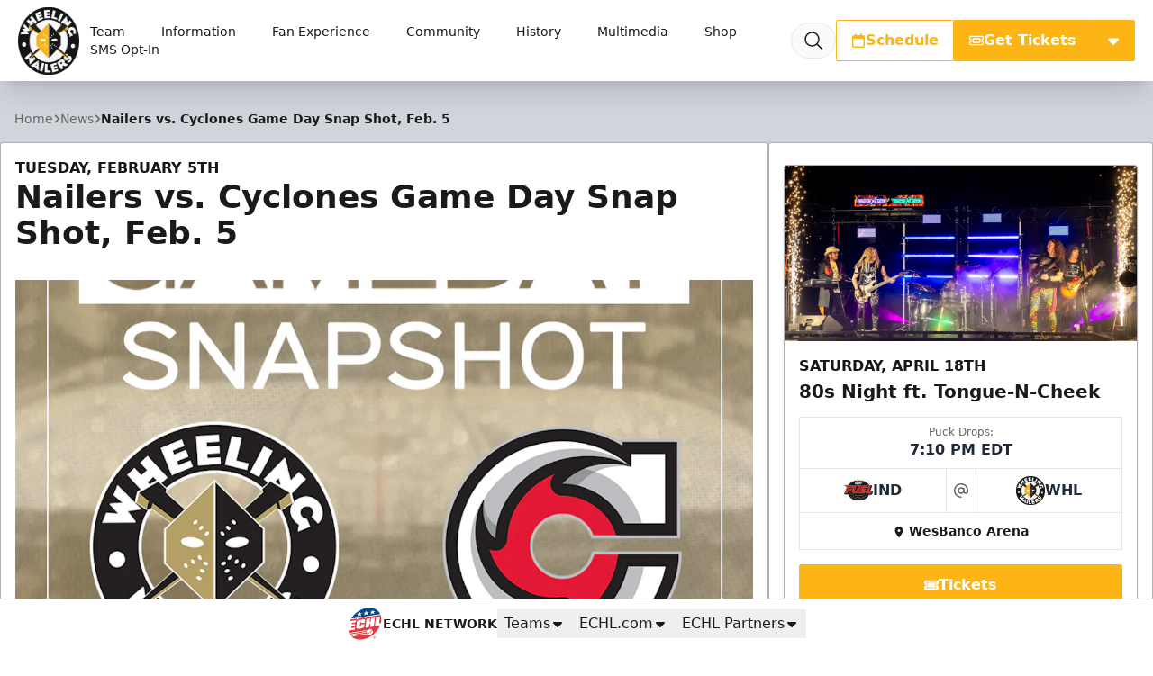

--- FILE ---
content_type: text/html; charset=utf-8
request_url: https://www.google.com/recaptcha/api2/aframe
body_size: 266
content:
<!DOCTYPE HTML><html><head><meta http-equiv="content-type" content="text/html; charset=UTF-8"></head><body><script nonce="6bBWmr4dcpD0iAKhV2AJeQ">/** Anti-fraud and anti-abuse applications only. See google.com/recaptcha */ try{var clients={'sodar':'https://pagead2.googlesyndication.com/pagead/sodar?'};window.addEventListener("message",function(a){try{if(a.source===window.parent){var b=JSON.parse(a.data);var c=clients[b['id']];if(c){var d=document.createElement('img');d.src=c+b['params']+'&rc='+(localStorage.getItem("rc::a")?sessionStorage.getItem("rc::b"):"");window.document.body.appendChild(d);sessionStorage.setItem("rc::e",parseInt(sessionStorage.getItem("rc::e")||0)+1);localStorage.setItem("rc::h",'1768628655805');}}}catch(b){}});window.parent.postMessage("_grecaptcha_ready", "*");}catch(b){}</script></body></html>

--- FILE ---
content_type: application/javascript; charset=utf-8
request_url: https://fundingchoicesmessages.google.com/f/AGSKWxUpgO3NSQKwUSFlC2gTWmqC69Y6BCHqWR6W5boyfC9k2fEg1ezRbxQLLg9n4aX5-PcAz7fvAX_ukSq24jcoRUyctAb1uB7fJc5hgXbeLwJw_N-L4ScGt79_hnDLTY90Ebg0rQs3H8A-PtsmvLiOfPmOOpOcAZLOqM_d3VgESdBuQMaDYdUWG6FJ31my/_/pagepeel-_100_ad./adtadd1./480x60.?adspot_
body_size: -1288
content:
window['8e3fc5b0-5ce9-4933-aa7e-e2bbf1974631'] = true;

--- FILE ---
content_type: application/javascript; charset=utf-8
request_url: https://fundingchoicesmessages.google.com/f/AGSKWxVQ-5BNfQNA1jBXuUGQI0QL2aRlgMTnlpPNZ-VKZQkF1U1iPH2wOtOiyceeYRRhnp6Wzh1xN_hLfn4e3Kaixy5Xrf3UmUDW1OrjB_svnk6w7kq8u2gRLyQ-V1r2PB0-szZa1hQJWQ==?fccs=W251bGwsbnVsbCxudWxsLG51bGwsbnVsbCxudWxsLFsxNzY4NjI4NjU2LDg5NjAwMDAwMF0sbnVsbCxudWxsLG51bGwsW251bGwsWzcsNiwxMCw5XSxudWxsLDIsbnVsbCwiZW4iLG51bGwsbnVsbCxudWxsLG51bGwsbnVsbCwxXSwiaHR0cHM6Ly93aGVlbGluZ25haWxlcnMuY29tL25ld3MvMjAxOS8wMi9uYWlsZXJzLXZzLWN5Y2xvbmVzLWdhbWUtZGF5LXNuYXAtc2hvdC1mZWItNSIsbnVsbCxbWzgsIk05bGt6VWFaRHNnIl0sWzksImVuLVVTIl0sWzE5LCIyIl0sWzI0LCIiXSxbMjksImZhbHNlIl1dXQ
body_size: 230
content:
if (typeof __googlefc.fcKernelManager.run === 'function') {"use strict";this.default_ContributorServingResponseClientJs=this.default_ContributorServingResponseClientJs||{};(function(_){var window=this;
try{
var np=function(a){this.A=_.t(a)};_.u(np,_.J);var op=function(a){this.A=_.t(a)};_.u(op,_.J);op.prototype.getWhitelistStatus=function(){return _.F(this,2)};var pp=function(a){this.A=_.t(a)};_.u(pp,_.J);var qp=_.Zc(pp),rp=function(a,b,c){this.B=a;this.j=_.A(b,np,1);this.l=_.A(b,_.Nk,3);this.F=_.A(b,op,4);a=this.B.location.hostname;this.D=_.Dg(this.j,2)&&_.O(this.j,2)!==""?_.O(this.j,2):a;a=new _.Og(_.Ok(this.l));this.C=new _.bh(_.q.document,this.D,a);this.console=null;this.o=new _.jp(this.B,c,a)};
rp.prototype.run=function(){if(_.O(this.j,3)){var a=this.C,b=_.O(this.j,3),c=_.dh(a),d=new _.Ug;b=_.fg(d,1,b);c=_.C(c,1,b);_.hh(a,c)}else _.eh(this.C,"FCNEC");_.lp(this.o,_.A(this.l,_.Ae,1),this.l.getDefaultConsentRevocationText(),this.l.getDefaultConsentRevocationCloseText(),this.l.getDefaultConsentRevocationAttestationText(),this.D);_.mp(this.o,_.F(this.F,1),this.F.getWhitelistStatus());var e;a=(e=this.B.googlefc)==null?void 0:e.__executeManualDeployment;a!==void 0&&typeof a==="function"&&_.Qo(this.o.G,
"manualDeploymentApi")};var sp=function(){};sp.prototype.run=function(a,b,c){var d;return _.v(function(e){d=qp(b);(new rp(a,d,c)).run();return e.return({})})};_.Rk(7,new sp);
}catch(e){_._DumpException(e)}
}).call(this,this.default_ContributorServingResponseClientJs);
// Google Inc.

//# sourceURL=/_/mss/boq-content-ads-contributor/_/js/k=boq-content-ads-contributor.ContributorServingResponseClientJs.en_US.M9lkzUaZDsg.es5.O/d=1/exm=ad_blocking_detection_executable,kernel_loader,loader_js_executable,web_iab_tcf_v2_signal_executable,web_iab_us_states_signal_executable/ed=1/rs=AJlcJMzanTQvnnVdXXtZinnKRQ21NfsPog/m=cookie_refresh_executable
__googlefc.fcKernelManager.run('\x5b\x5b\x5b7,\x22\x5b\x5bnull,\\\x22wheelingnailers.com\\\x22,\\\x22AKsRol_bn9RDqmZ5H32xgeLp4snvriqfjhf5VzLlqzdCM-aXfmAHIG7f3G4KdHR1npE1svvCGlG0Gto1lPJwMBGXZPcr6vG6Yc1jHotE6LsCUs8KAEAwzAw2xxueJgySdh8zfvYxNncxR1uAufg0KZxDwL4pzAcsZA\\\\u003d\\\\u003d\\\x22\x5d,null,\x5b\x5bnull,null,null,\\\x22https:\/\/fundingchoicesmessages.google.com\/f\/AGSKWxXnVS1nyOLmUX6f7n5zqVOJaaQZoLXQ9EX4NZK8PcGNkIe8HGq4V2jTtZCLFy1J3WTyIOERYQGXzjz5ph8Oi1FTKh-6I2_hSq5-UFtF27KGK6at8vSOGFYRA8q3oY82vJN7tVuuZw\\\\u003d\\\\u003d\\\x22\x5d,null,null,\x5bnull,null,null,\\\x22https:\/\/fundingchoicesmessages.google.com\/el\/AGSKWxUepo0psqp8B7mZmiSEQ_kxgI-Ko-cdX0IuOPDIf-msNAcvgxlIacWGW0wp7AWtrgPllYTM4uOg7qXjzDQVTDxJoDoEYEw_V8kPEg4AzmJlWacAm9d5uW1yQzQB4mxDb5WABK-oHw\\\\u003d\\\\u003d\\\x22\x5d,null,\x5bnull,\x5b7,6,10,9\x5d,null,2,null,\\\x22en\\\x22,null,null,null,null,null,1\x5d,null,\\\x22Privacy and cookie settings\\\x22,\\\x22Close\\\x22,null,null,null,\\\x22Managed by Google. Complies with IAB TCF. CMP ID: 300\\\x22\x5d,\x5b3,1\x5d\x5d\x22\x5d\x5d,\x5bnull,null,null,\x22https:\/\/fundingchoicesmessages.google.com\/f\/AGSKWxURCPum4AzoIBW4VQnwc6UAIjySk2jzScMEoHZJz7CxbUDH1Cl0Kvn0pfOKvMP2UzG8JJCV8m4CsH-xAAuwxzxVc4OZZ9RO-6OKQg4d131ogJRgqm2So8Vjm7UWV4zd2z0qF0YC5A\\u003d\\u003d\x22\x5d\x5d');}

--- FILE ---
content_type: image/svg+xml
request_url: https://wheelingnailers.com/images/site-logos/WOR.svg
body_size: 12736
content:
<svg version="1.1" id="Layer_1" xmlns="http://www.w3.org/2000/svg" x="0" y="0" viewBox="0 0 837.3 715.8" style="enable-background:new 0 0 837.3 715.8" xml:space="preserve"><style>.st0{fill:#a8afb4}.st1{fill:#002856}.st2{fill:#fff}</style><path class="st0" d="m837.3 57.3-31-43.5h-83l-5.6 4c-.9-3.8-2.7-6.6-4.2-8.5C708.4 3 700.2 0 688.4 0H213.6l-1.4 13.7H86.4l-30.8 90.7h10.1l-25.9 76.4h-10L0 268.5h73.1L85 403.3a290.3 290.3 0 0 0 46.4 121.9l5.7 8.3C186 602.6 259.2 648.2 312 674.4A601.2 601.2 0 0 0 415.8 715l2.6.7 2.6-.7c1.8-.5 44.7-11.8 99.9-38.7 50-24.3 119.4-66.4 169-129.6l19.4.3 30-30.3-14.5-25.3c13.8-28 22.8-57.6 27-88.1l14-156 14.6-10.1 30.7-93.3-16.2-22.9h20.8l21.6-63.7zM724.8 512.2l1.7 3-21.5 21.7-559.8-9.2a230 230 0 0 1-5.5-8.1l37.7-.6-.1-1.5v-.6l-1.8.1-5-10.4-.2-.1-.1-.2-39.5-1.1c-1.5-2.6-3.1-5.3-4.5-8l44.1-11.4.1-6.5-48.3 10-2-4 50.6-27 .1-7.1-48.1 17.7 69.6-40.1 1.6-4.2c.1-.3.3-.6.6-.7l36.3-19c.3-.2.7-.2.9 0l2 .6c.8-1.2 1.7-2.3 2.8-3.2 5-4 42-26 43.6-26.9l.2-.1h3.1c4.4-.7 12.5-1.9 18.8-2.5l1.7-1a21.1 21.1 0 0 1 14.5-14.1c2.8-.6 5.3-.1 7.2 1.2l1.5-.3 24.3-13.9a37 37 0 0 1 24.3-19.1 22 22 0 0 1 9.5-.2l44.3-25.3c6.5-14.7 25.3-29.3 45.2-34.1 6.2-1.5 12-1.9 16.9-1.2l3.4-1.9a69.2 69.2 0 0 1 27-13.7c2.4-1.4 30.3-13.6 41.9-17 6.6-1.9 10.7-1.6 10.8-1.6l.4.1c4.5 1.9 11.7 11.1 11.9 15.9l.2 1.7.1.6A83.4 83.4 0 0 1 615 379.7l12.8 23.7 1.6 2 13.2 1.3 2.5-1.2h.6c1.4 0 5.8.1 8.4 2.3h.3v.3l.4.4c4.1 5.1 8.9 12.1 14.1 20l-.8 1-.3.4-1.2 1.4-2.8 3.3 3.3-.1h5.5l7.4 11.7-1.2 1.4-1.2 1.5-3.4 4.1 5.8-.1h4.2l7.3 12.1-1.4 1.8-1.1 1.3-2.6 3.3 4.6-.1h4.3l5.4 9.2-.8 1-2.5 3.3-2.1 2.7h9.4l6.9 12h5.6l.8 1.4c4.2 6.5 6.8 11.1 6.8 11.1z"/><path class="st1" d="M809.4 110.8 826 59.9l-24.9-35h-74.5l-25.9 18.6c1.9-2.5 3.5-5.1 4.8-8 4.6-10.2 2.7-15.8.3-18.8-3.1-3.8-8.8-5.6-17.3-5.6H222.8l-3 29.5-11.1-15.8H93.8L69.9 95.2H80L47.2 192H37.1l-22.9 67.3H82L95 403c4.1 30.4 13 58.1 25.2 83.3l-.2.1 2 4h.2l4.1 7.8h-.1l4.5 8h.2a347 347 0 0 0 8.9 14.4h-.1l5.5 8.1h.1c92.3 130.3 273 177.6 273 177.6s172.5-45.1 266.5-168.7l20.2.3 21.5-21.7-1.7-3-6.8-11.8-.8-1.4h-5.6l-1.2-2.2a275.5 275.5 0 0 0 31.1-94.9L756 244.6l15.6-12.8 28-86.3-24.5-35 8.5.3h25.8z"/><path class="st0" d="M193.7 424.5c.1-.3.3-.6.6-.7l36.3-19c.3-.2.7-.2.9 0l2 .6c.8-1.2 1.7-2.3 2.8-3.2 5-4 42-26 43.6-26.9l.2-.1h3.1c4.4-.7 12.5-1.9 18.8-2.5l1.7-1c1-3.1 2.7-6 4.9-8.4l-8.3-4.4-18.3-13-16.8-9.9-16.8-10.5-22.3 15.2-12.9 21-19.1 13.7-37.5 11.4-17.6 2.4s-4.7 3.9-7.4 8.2c2.9 20.5 7.2 37.6 14.4 55.5l46-23.9 1.7-4.5zM633.7 317.6c2.1 24-6 46.2-20.6 61.9l12.8 23.7-5.4.1.3.6-5.1.1-.3-.6-6.3.1 31.7 3 2.5-1.2h.6c1.4 0 5.8.1 8.4 2.3h.3v.3l.4.4c4.1 5.1 8.9 12.1 14.1 20l-.8 1-.3.4-1.2 1.4-2.8 3.3 3.3-.1h5.5l7.4 11.7-1.2 1.4-1.2 1.5-3.4 4.1 5.8-.1h4.2l3.5 5.8a246.5 246.5 0 0 0 18.2-63.4l5.1-65.6 3.6-46.4-22.2-11.9-33.3-26.1-3.2-.8-12.3 13.5-17.1 11.5-7.2 5.3a85.1 85.1 0 0 1 16.2 42.8z"/><path class="st0" d="m153.4 380.9 40.3-11.4 14.9-10.9 13.9-22.3 26.3-17.1 30.9 18.3 19.9 14.6 24.6-24-27.6-15.3-25.5-3.6-17.6-5.2-16.1-15.5-8.4-6.1-5.3-3.1s-7.4 12-13.4 17c-1.8 1.5-20.8 14.9-38.5 30-8.9 7.6-17.9 14.4-27 23.3-2.5 2.4-5.2 5.7-7.8 8-5.5 4.8-9.7 10.3-9.1 8.6l2.8 21.6 6.3-4.4 16.4-2.5zM129.8 356.3s8.5-9.8 31.2-28.8l22.6-18.6c1.3-1.1 7.1-4.2 8.3-5.3l-16.4-7.3-15-17.3-16.4-16.5-10.2 6-13.3 17 6.1 72.7 3.1-1.9z"/><path class="st0" d="m197 299 13-10.1 11.3-16.3 8.1 2.1 7.8 5 20.5 18.9 9.7 2.1 15-9.9 22.1-29.6-8.2-1.6-6.7-2.9-15.9-9.4-16.5-14.9-5.9 3.1-9.4 9.8-33.5 24.7-41.5 9.9 12.4 12.5zM306.3 355.3l7.9 3.7a18 18 0 0 1 4.2-1.6c2.8-.6 5.3-.1 7.2 1.2l1.5-.3 24.3-13.9a37 37 0 0 1 24.3-19.1 22 22 0 0 1 9.5-.2l44.3-25.3c6.5-14.7 25.3-29.3 45.2-34.1l3.9-.8-17.6-17.1-22.4-11-14 7.9-14 14.2-8.8 15.1-25.5 22.7-45.1 32.8-24.9 25.8z"/><path class="st0" d="m288.5 294-12.9 9.9 24.4 3.4 29.5 17.1 40.3-29.6 27.9-23.9 4.9-8.3s-19.7-2.7-26.3-4.9c-4.7-1.5-28.4-20.8-28.4-20.8L315 257.7l-20.1 28-6.4 8.3z"/><path class="st2" d="m224.6 233.9 9.4-28.2h8l1.7-12.4h-27.1l-6.5 12.4h8.2l-9.4 28.2h-44.5l9.4-28.2h7.5l66.5-124.8h39.7l-16.6 124.8h7.7l-9.4 28.2h-44.6zm7.1-68.8h15.7l5.2-39.3-20.9 39.3zM282.7 233.9l9.4-28.2h8.1l32.1-96.5h-8.1l9.4-28.2h44.5l-9.4 28.2h-8.1l-32.1 96.5h8.1l-9.4 28.2h-44.5zM340.9 233.9l9.4-28.2h8.1l32.1-96.5h-8.1l9.4-28.2h44.5l-9.4 28.2h-8.1l-32.1 96.5h21.5l4.1-12.4h28.4l-13.5 40.6h-86.3zM440.8 233.9l9.4-28.2h8.1l32.1-96.5h-8.1l9.4-28.2H581l-13.5 40.6h-28.2l4.1-12.4h-24.7l-11.4 34.1H546l-9.4 28.3h-38.7l-11.4 34.1h24.7l4.1-12.4h28.2L530 233.9h-89.2zM642.9 233.9h-30.3l-3.3-62.3H601l-11.3 34.1h8.1l-9.4 28.2h-44.5l9.4-28.2h8.1l32.1-96.5h-8.1l9.4-28.2h76l12.6 16-18.7 56.2-25.3 18 2 34.5h11l-9.5 28.2zm-32.5-90.7h29.3l11.3-34.1h-29.3l-11.3 34.1zM757.9 223.7l-29.7 21.4h-60.9l-15.5-21.4 11.2-33h35.2l-5.6 16.6h35.6l15.5-45.6h-48.1l-15.4-21.5 26.6-78.4 30-21.5h60.9l15.2 21.4-11.2 33h-35.2l5.6-16.6h-35.6L721 123.7h48.4l15.2 21.5-26.7 78.5zM155.6 245.1h-37.8l-1.7-83.5h-10.4l-15.5 45.6h10.1L87.5 245H31.9l12.8-37.8h10.1L98.6 78h-10l12.8-37.8h94.8l15.2 21.5-25.6 75.3-32.2 24.1 1.1 46.2h13.7l-12.8 37.8zm-37.1-121.4h36.6L170.6 78H134l-15.5 45.7z"/><path class="st0" d="M134 78h36.6l-4.4-4.8h-36.5l-18.1 54.6 6.9-4.1z"/><g><path class="st0" d="m231.7 165.1 20.9-39.3-6.3-.3-24 44.2zM383.8 104.9l-1.4 4.2h8.1l5.9-4.2zM563.3 117.2h-22.6l-1.4 4.3h28.3l13.5-40.6-7 5.1zM325.7 104.9l-1.4 4.2h8l5.9-4.2zM243.6 193.3l5.9-4.3h-37.2l-9.1 21.3 6.8-4.6 6.6-12.4zM282.5 80.9 264 210.3l6.8-4.6 16.6-124.8zM621.7 109.1h29.4l5.9-4.2h-39.5l-13.9 43 6.8-4.7zM422.6 104.9h-8l-34.7 105.4 6.8-4.6 32.1-96.6h8.1l9.4-28.2-7 5.1zM679.1 92.7l-18.7 56.2-25.3 18 1.9 34.5 4.3 4.3-1.9-34.5 25.3-18L683.4 97l-12.7-16.1h-.9zM593.4 109.1l5.9-4.2h-12.6l-1.4 4.2zM514.4 104.9l-13.9 43 6.8-4.7 11.4-34.1h24.7l5.9-4.2zM537.7 152.2l-5.4 15.1h-38.7l-13.9 43 6.9-4.6 11.3-34.1h38.7l9.4-28.4zM483.8 104.9l-1.4 4.2h8l5.9-4.2zM364.5 104.9h-8.1l-34.7 105.4 6.9-4.6 32.1-96.6h8.1l9.4-28.2-7 5.1zM615.2 167.3h-18.5l-13.9 43 6.8-4.6 11.4-34.1h8.3zM536.7 198.4l-10.8 31.2h-77.3l-7.8 4.3h89.3l13.6-40.6zM584 229.6h-32.4l-7.8 4.3h44.5l9.4-28.2-5.7 5.1zM329.7 210.8l-6.7 18.8h-32.5l-7.8 4.3h44.5l9.4-28.2zM434 198.4l-11.1 31.2h-74.2l-7.8 4.3h86.3l13.5-40.6zM652.3 205.7l-5.7 5.1-7.9 18.8h-19.9l-6.2 4.3h30.3zM732.2 73.2l-18.1 54.6 6.9-4.1L736.5 78h35.6l5.9-4.8zM698.3 190.7l-7.2 5.1-5.3 15.6 6.9-4.1zM695.7 161.6h48.1l5.8-4.8h-49.8z"/><path class="st0" d="m768.4 123.7 11.8 16.7-26.6 78.5-29.7 21.4h-51.1l-5.5 4.8h60.9l29.7-21.4 26.7-78.5-15.2-21.5zM797.7 40.2h-.9l11.8 16.6-11.2 33h-29.3l-1.6 4.8h35.2l11.2-33zM271.5 210.8l-6.7 18.8h-32.4l-7.8 4.3h44.5l9.4-28.2zM204.5 229.6h-32.4l-7.8 4.3h44.5l9.4-28.2h-5.7zM207 56.9l-25.5 75.2-34.3 25.2.6 54.1 6.9-4.1-1.1-46.2 32.2-24.1 25.5-75.3-15.1-21.5h-1zM83.1 240.3H39.9l-8 4.8h55.5l12.8-37.8-7.2 5.1zM98.6 78l5.9-4.8H90.2L88.6 78zM121.9 156.8h-20.6l-18 54.6 6.9-4.1 15.4-45.7h10.5zM161.1 212.4l-9.9 27.9h-25.9l-7.5 4.8h37.8l12.8-37.8z"/></g><g><path class="st2" d="M240.6 68h-12.8l4.9-47.9h11.2l-5 36.9 26.5-36.9h12.4L272.5 57l27.4-36.9h10.7l-37 47.9h-13l5.5-35.7L240.6 68zM337.6 19.2c5 0 8.9.6 11.6 1.9 3.3 1.5 5.3 4 5.8 7.5a29 29 0 0 1-3.4 15.5 45.1 45.1 0 0 1-13.6 18 37.2 37.2 0 0 1-22.8 6.9c-8.6 0-14-2.1-16.2-6.2-2.2-4.2-1.5-10.4 2.3-18.8a47 47 0 0 1 10.1-15c3.6-3.5 7.7-6 12.4-7.6 4.2-1.5 8.8-2.2 13.8-2.2zM312.9 44c-2.3 5.1-3.1 9.1-2.5 11.9.8 3.3 3.6 5 8.5 5 4.7 0 9-1.5 12.6-4.6 3.3-2.8 6.2-6.8 8.6-12.1 1.3-2.9 2.2-5.4 2.5-7.4.5-2.8.2-5-1-6.5-1.4-1.9-4-2.8-7.7-2.8a19 19 0 0 0-12.2 4.4 30.9 30.9 0 0 0-8.8 12.1zM389.1 28.7h-12.9l-5.5 12.2h12.9c3.6 0 6.2-.4 8-1.3a10 10 0 0 0 4.2-4.8c.9-2 1.1-3.3.7-4.1-.8-1.4-3.2-2-7.4-2zM358.4 68h-10.5l21.6-47.9h25.9c6 0 9.9 1.1 11.7 3.3 1.9 2.3 1.7 6-.6 11.2a22.2 22.2 0 0 1-16 13.4l3.3 20.1H382l-2.7-18.7h-12.4L358.4 68zM459.8 20.1l-3.7 8.2h-17.3c-4 0-7.5 1.2-10.5 3.5a37.8 37.8 0 0 0-9.7 13.9 22.2 22.2 0 0 0-2.6 9.4c.1 1.9 1 3.2 2.6 3.9 1.2.5 3.2.8 6 .8H442l-3.7 8.3h-17.8c-7.9 0-12.9-2-15-6.1-2.1-3.9-1.4-9.6 1.9-17a46 46 0 0 1 13.1-17.9c5.9-4.6 13.2-7 21.9-7h17.4zM505.5 20.1l-3.8 8.3h-17.3c-3.8 0-7.1.9-10.1 2.8a19.4 19.4 0 0 0-6.9 8.4h29.2l-3.7 8.3h-29.2c-1.9 4.3-2.3 7.3-1.2 9.1 1.1 1.8 3.7 2.6 7.8 2.6h17.3l-3.7 8.3h-17.8c-7.9 0-12.9-2-15-6.1-2.1-3.9-1.4-9.6 1.9-17a46 46 0 0 1 13.1-17.9c5.9-4.6 13.2-7 21.9-7h17.5zM529.5 20.1h27.7l-3.9 8.6h-26.1c-5.5 0-9.1 2.1-11 6.3-.7 1.5-.7 2.7-.2 3.6.6 1.1 2.2 1.6 4.5 1.6h13.9c6 0 9.7 1.1 11.2 3.4 1.3 2.1 1 5.4-1.1 10.1-2.1 4.7-5 8.3-8.5 10.5-4 2.5-9.1 3.8-15.5 3.8h-28.1l3.9-8.6h26.4c3.2 0 5.7-.6 7.4-1.7 1.4-.9 2.6-2.5 3.6-4.6.6-1.4.7-2.5.3-3.2-.7-1-2.5-1.5-5.6-1.5H516c-5.8 0-9.5-1.1-11.2-3.4-1.7-2.3-1.5-5.8.7-10.5 2.1-4.7 5-8.3 8.6-10.6 3.9-2.5 9.1-3.8 15.4-3.8zM567.9 68H557l17.8-39.5h-16.1l3.7-8.3h43.2l-3.7 8.3h-16.2L567.9 68zM648.8 20.1l-3.7 8.3h-17.3c-3.8 0-7.1.9-10.1 2.8a18.5 18.5 0 0 0-6.8 8.4H640l-3.7 8.3H607c-1.9 4.3-2.3 7.3-1.2 9.1 1.1 1.8 3.7 2.6 7.8 2.6h17.3l-3.7 8.3h-17.8c-7.9 0-12.9-2-15-6.1-2.1-3.9-1.4-9.6 1.9-17a46 46 0 0 1 13.1-17.9c5.9-4.6 13.2-7 21.9-7h17.5zM677.7 28.7h-12.9l-5.5 12.2h12.9c3.6 0 6.2-.4 8-1.3a10 10 0 0 0 4.2-4.8c.9-2 1.1-3.3.7-4.1-.8-1.4-3.2-2-7.4-2zM647 68h-10.5l21.6-47.9H684c6 0 9.9 1.1 11.7 3.3 1.9 2.3 1.7 6-.6 11.2a25 25 0 0 1-6.3 8.6A22 22 0 0 1 679 48l3.3 20.1h-11.8l-2.7-18.7h-12.4L647 68z"/></g><g><path class="st2" d="M243.9 253.1s-3.9 5.4-5.1 5.1c-1.2-.3-7.8 5.5-7.8 5.5l-17.6 7.2 12.9-7.8 5.6-3.6 4.4-4.9 5.1-5.1 11.2-9.8 3.9 5.7 1.7 5.1-2.3 20.9-5-20.7-4.6 6.9-2.4-4.5zM137.6 287.9l-1.4 10.7 4.6-12.3 1.4-18.5-5.4 5.1-11.2 14.8.3 8.1z"/><path class="st1" d="m142.8 293.7-3.7 8.8-5.2 10.7 7.7-8.6 6.9-4.9 11.8 10.9-.2-3.7-3.4-9.2 2.8-6 10.4 3.9-12-14.4-13.1-13.4-.1 19.5z"/><path class="st2" d="M217.9 295.8c1.3-1-1.5 15.2-1 14.6 1.6-1.6 4.6-20.3 6.2-22.8l.3-5.6s-9.3 15.5-15.3 20.3c-5.9 4.8-68 58.1-68 58.1l28.6-13.8c6.6-6.3 11.2-8.5 29.8-26.9.7-.7 3.2-8.2 3.6-8.4 1.2-.5-1.8 14.3.1 12.4 1.4-1.5 5.8-16.3 6.9-17.5 7-8 7.1-9.1 8.8-10.4z"/><path class="st1" d="m222.3 313.2 5.2-28.6 8.2 6 16.3 18-11.4-4.8-3.9.2-6-5.9z"/><path class="st2" d="m412.2 294 15.7-31.5 3.2 3.3 6.5-20.2-.3-4-8.9 8.8-16 24.1-12 10.6-17 14.9-20.3 13.2 22.6-9.1 22.4-15.5z"/><path class="st1" d="m438 261-4.1 10.2-5.8 12.4 8.8-9.9 7.1-3 10.4-1.6-1-4.6.6-4.6 22 7.4-19.6-16.4-14.2-9-2.1 14zM659.8 273.9v42.8l5.8-6.8 3.5-11.1 17.1 62.6-1.8-49.3 1.9-10.4 15.1 26.2v-20.3l-3.1-16.6 11.5 2-3.7-6.5-19.3-10.4-9.6-7.4-16.2-14.9.8 14.9zM258.4 236.8l-2.5 2.2.8 2 2.5 3.2 8.5 27.3 2.8-18.2 10.6 1.1-11.4-7.5zM343.9 273.2l-3.2 9.8.2 22.3 8.6-24.7 5.5-5.6 13.2 15.5-1.4-26.6 3.9 2.5 16.8-2.4-15.7-2.8-22.6-19.3-1.3 20.6z"/><path class="st2" d="m655.2 271.9-.3 27.3v19.4l-4.7 19.8-2.3-45.6-7.5 17.3.4-27.2-3.7-3.7-10.3-3 12.6-9.1 7.2-2.9 9.4-13.1 2.5 15zM344.5 242.9l-3.8 22.1-5.8 17-1.9-7-11.3 4.8 1.7-7.8-10.7 16.5-25 13.8 10-9 22.2-30.8zM211.4 399.7l16.7-27.7 9.9 4.3 2.5-33.6 3.6-8.6-12.7 8.3-8.7 17.2-24 20.5-37.4 13.8 52.1-12.2z"/><path class="st1" d="m245.7 345.6.4 21.1-1.5 21.4 9.5-17 1.5-9.3 13.6 12.2 1.1-16 9.8 3.9 14.8 2.4-19.9-15.7-18.5-11.8-7.2-6.2z"/></g><path class="st1" d="m726.5 515.2-1.7-3-6.8-11.8-.8-1.4h-5.6l-6.9-12H695.3l2.1-2.7 2.5-3.3.8-1-5.4-9.2H691l-4.6.1 2.6-3.3 1.1-1.3 1.4-1.8-7.3-12.1H680l-5.8.1 3.4-4.1 1.2-1.5 1.2-1.4-7.4-11.7h-5.5l-3.3.1 2.8-3.3 1.2-1.4.3-.4.8-1c-5.2-7.9-10-14.8-14.1-20l-.4-.4v-.3h-.3c-2.6-2.2-7-2.3-8.4-2.3h-.6l-2.5 1.2-13.2-1.3-1.6-2S621.1 390 615 379a83.4 83.4 0 0 0-27.7-130.8l-.1-.6-.2-1.7c-.2-4.9-7.4-14-11.9-15.9l-.4-.1c-.1 0-4.2-.4-10.8 1.6a440 440 0 0 0-41.9 17 69.8 69.8 0 0 0-27 13.7l-3.4 1.9c-4.9-.7-10.6-.3-16.9 1.2-20 4.8-38.7 19.5-45.2 34.1l-44.3 25.3a22 22 0 0 0-9.5.2 36.6 36.6 0 0 0-24.3 19.1l-24.3 13.9-1.5.3a8.7 8.7 0 0 0-7.2-1.2c-6.4 1.3-12.4 7.4-14.5 14.1l-1.7 1c-6.3.6-14.4 1.8-18.8 2.5h-3.1l-.2.1c-1.6 1-38.7 22.9-43.6 26.9a12 12 0 0 0-2.8 3.2 10 10 0 0 1-2-.6.8.8 0 0 0-.9 0l-36.3 19c-.3.1-.5.4-.6.7l-1.6 4.2-69.6 40.1 48.1-17.7-.1 7.1-50.6 27 2 4 48.3-10-.1 6.5-44.1 11.4 4.5 8 39.5 1.1.1.2.2.1 5 10.4 1.8-.1v.6l.1 1.5-37.7.6 5.5 8.1 559.8 9.2 21.5-21z"/><g><path class="st0" d="m674.4 452.8 3.4-4.1-.5.6-2.9 3.5zM555.7 250.1l-13.5 3.6v.2a17 17 0 0 0 2.8 3.8l10.5-2.8a22 22 0 0 1 .2-4.4v-.4zM636 444.6l38.9-.6-3.9-6.3h-.9l-36 .6 1.9 6.3zm44.2 8.1-5.8.1 3.4-.1h2.4zm-41.4.5 31.9-.5 4.3-5.2-37.9.6 1.7 5.1zm1.8 5.6 1.3 3.9 44-.6-.3-.5-3.2-5.3h-1.2l-41.2.6.6 1.9zm-121.1 14.9a5067.7 5067.7 0 0 1 84.3-1.3l37-.4-1.7-5.3a14386.7 14386.7 0 0 0-119.2 1.9c-2.1.1-14.3 3-24.7 5.7h.4c10-.4 21.4-.6 23.9-.6zm65.2-24.7-5.5.1-56.4 1.2c-1.9.1-13.3 2.9-23 5.4h.4l22.2-.4c9.5-.3 28.6-.7 56.8-1.1l46-.7 9.7-.1-1.6-5-46.7.8c-.7-.2-1.3-.2-1.9-.2zm48-14.7.2.5 21.2-.4 6.3-.1 4.1-4.7-.1-.2-33 .6 1.3 4.3zm23.2 32.1h-3.2l-9.6.1.7 2.1v.1l1 3.1 12.8-.1 6.7-.1h.6l17.6-.2 3.7-4.6-.5-.9c-4.3.2-15.3.3-29.8.5zM526 490.6a12611 12611 0 0 1 120.2-1.4l-1.8-5.6-22.3.2-32.9.3-62.8.9c-2.2.1-17 3.1-29.8 5.9h.2l29.2-.3zm77.4-129.1v-.1.1zm4.3-3.9c-1.3.1-2.5.8-3.4 2.1l-.9 1.8c-.4 2.3.2 4.8 1.8 6.4 2 1.9 4.8 1.4 6.4-1 .4-.5.6-1.1.9-1.8a7 7 0 0 0-1.8-6.3 3.7 3.7 0 0 0-3-1.2zm-66-108 .1.2v.1l14.9-4c.5-1.4 1.2-2.8 1.9-4-.9.2-1.9.4-3 .8l-16.4 5.1c1.6.7 2.5 1.8 2.5 1.8zm63.8 36.6c.4-.5.6-1 .8-1.6.3-2.1-.3-4.4-1.9-6a4.5 4.5 0 0 0-3.6-1.6c-1 .1-2 .6-2.7 1.4-.4.5-.7 1.1-.9 1.6-.3 2.1.4 4.4 1.9 6 2 2.2 4.8 2.2 6.4.2zm-38.2-20c4.8 1.1 9.3-3.3 10-9.9.7-6.6-2.5-12.9-7.3-14.2-.6-.2-1.3-.2-1.9-.2l.8.1c3.5 1 5.9 5.6 5.4 10.5s-3.8 8.1-7.4 7.3c-3.6-.8-6.1-5.6-5.5-10.6a10 10 0 0 1 2.3-5.5c-2 1.7-3.4 4.6-3.8 8.1-.8 6.8 2.5 13.2 7.4 14.4zm47.5 54.9c.3 3.2 2.5 5.8 4.9 5.7h.1c1.6-.1 3-1.4 3.6-3.3l.1-1.8c-.3-3.2-2.5-5.8-4.9-5.7-1.7.1-3 1.4-3.7 3.2-.1.7-.2 1.3-.1 1.9zM572 392.3c2.3-.4 4.2-2.3 5-4.8l.1-1.9c-.2-3.4-2.6-6-5.4-5.9h-.4c-2.3.3-4.2 2.2-5 4.7l-.2 2c.3 3.6 2.9 6.3 5.9 5.9zm42.8-72.9c0-.1.1-.1 0 0l.1-.2-.1.2zm15.4 107.2 33.2-.6c-2.4-3.7-4.8-7.1-7-10.2l-.6-.8-.8-1.1-.9-1.2-.6-.8a23 23 0 0 1-1.4-1.9c-.8-1.1-3.5-1.5-5.6-1.5l-19.2 9 2.9 9.1zm-7.7-12.6 1 .3 1.7.5 11.9-5.5-52.6-5c16 3.8 31.1 7.8 38 9.7zM611 381.8l-3.2 3.6 10 18.6 5.1-.1-11.9-22.1zM483.9 276.7l-59.1 33.4c-3.1 3.2-4.4 3.5-6.9 7.8l60.2-32.5c1.8-3 3.7-6 5.8-8.7zm-14.3 180.4c3.2-.4 6-4.9 6.3-10 .2-5.1-2.1-8.8-5.3-8.4-3.3.5-6 5-6.2 10-.3 4.9 2 8.7 5.2 8.4v.8-.8zm-1.8-3.6c-2 .2-3.5-1.9-3.3-4.9.1-3 1.8-5.5 3.8-5.9 2.1-.3 3.6 1.9 3.4 4.9-.1 3-1.9 5.6-3.9 5.9zm-8.3-14.5h-.3c-4 .7-7.5 6-7.8 11.6-.2 5.6 2.8 9.8 6.7 9.3 2.4-.3 4.6-2.1 6.1-4.7a15.8 15.8 0 0 1 .7-13.4c-1.2-1.9-3.1-3.1-5.4-2.8zM448 451.1a10 10 0 0 0 2.6 7.9 14.4 14.4 0 0 1-1.8-8c.1-3.3 1.2-6.4 2.7-9a15.5 15.5 0 0 0-3.5 9.1zm-109.7 31.4c.1-3.6-1.1-6.8-2.6-7.1-.7-.1-1.4.4-1.9 1.4l-25.9 3.5.5 1.6 24.5-3.3c.5-1 1.2-1.5 1.9-1.4 1.5.3 2.7 3.5 2.6 7 0 1.3-.2 2.4-.5 3.4.8-.9 1.4-2.8 1.4-5.1zm68.5-15.5-33.7 6c.3.4.5 1 .7 1.6l31.9-5.7c.7-1.3 1.6-2 2.6-1.8.9.1 1.6 1 2.1 2.3l.1-3.6c-.3-.4-.7-.6-1.2-.7-.8-.1-1.7.6-2.5 1.9zm25.8-49-151.3 29.9L426 400.7l-1.3-3.3-144 43.1 139.2-55.8-1.5-3.4-135.6 47.1 130.7-54.3c-6.2-6.9-12.7-6.2-14.3-5.9h-.2l-121.6 49.5-.4 31 4.7 10.1 151.5-39.5-.6-1.3zm221 81.4 53.6-.3-.2-.3-.5-.8v-.1l-2.8-4.9h-.1l-52 .4 2 6zm-3.3-10.2 38-.3h1.8l4.5-5.7h-4.5l-14.2.1h-1.6l-25.8.2 1.8 5.7zm64.9 14.1-125.7.8c-36.5.3-61 .5-73.1.8l-28.3.3-16.6.2-1.2 7.1 17.1-.2 28.4-.3a43355 43355 0 0 1 203.6-1.3l-4.2-7.4zm-68-23.7 48.6-.5-1.8-3.2a2 2 0 0 0-.4-.6h-1.3l-46.2.5 1.1 3.8zm-340.3-84.1 74.6-34.9.6-3.6-74.5 35.8-.7 2.7zm195.4-1.4a77.8 77.8 0 0 1-23.4-26.8l-13.6-.5 14.4 30.1a118 118 0 0 1 22.6-2.8zm-1.3 43.5h.3l20.5-.5c8.8-.3 26.6-.7 52.9-1.2l3.5-.1 32.3-.6 18.6-.3-1.5-4.8-4.4.1-48.3.9c-26.2.5-43.9 1-52.6 1.3-1.9 0-12.4 2.7-21.3 5.2zm21.5-66.6.1-.3-.1.3zm2.1 6.9c2.6 2.3 6.7 1.7 9-1.3.6-.8 1.1-1.6 1.4-2.5.4-2.5-.2-5.1-2.1-6.7a5.8 5.8 0 0 0-4.1-1.5c-1.8.1-3.6 1-4.9 2.6-.6.8-1.1 1.6-1.4 2.5-.5 2.5.2 5.2 2.1 6.9zm-6.5-97.7v-.1c.1 0 0 .1 0 .1zM447 373l11 32.1 2.7-.8-10.7-31.2c-7.4-18.6-17.8-24.2-26-25.3 7.7 2.3 16.5 8.9 23 25.2zm-62.4-18.7 22.7-10.9.2-1-22.4 9.9-.5 2zm-1.9-.9-73.1 32.4-1.6 5.4 74.4-35.8.3-2zm.6 6.4 23.1-10.8.6-3.9-22.8 11-.9 3.7zm30.7-36.5-21.5 11.5a84.5 84.5 0 0 0-3.6 7.4l22-11.3c.9-2.6 1.9-5.2 3.1-7.6zM263.7 506.7c0 .9-.1 1.8-.3 2.6.3-1 .6-2.1.6-3.4 0-2.9-1-5.1-2.2-5-.8.1-1.5 1.1-1.9 2.5l-8.5 1.1.1.7 8.2-1c.4-1.4 1.1-2.4 1.9-2.5 1.2-.1 2.2 2.1 2.1 5zM250 502l-.2.2c.7.1 1.3.7 1.7 1.8l.7-.1c-.5-1.7-1.3-2.5-2.2-1.9zm11.5-102.3-27.2 14.8-.5 75.4 26.7-5.4 1-84.8zm-22.3 22.8c0-5.5 1.5-7.9 3.4-8.9l7.4-3.9c2-1 3.6-1.4 3.6 4.5l-.2 17.4c-.1 5.8-1.7 8.6-3.7 9.4l-7.3 2.9c-1.8.7-3.3-.5-3.2-6.1v-15.3zm20.1 60.3-24.3 5 .2-32.7 24.4-8.7-.3 36.4zm3.5 17.6-.2.2c1.1.7 1.8 2.7 1.8 5.3 0 3.2-1.2 5.8-2.6 6.1.4.6.9.8 1.4.6 1.4-.6 2.4-3.9 2.3-7.4 0-3.6-1.3-5.7-2.7-4.8zm149.5-18 26.6-5.2 2.1-49.3-26.9 7.1-1.8 47.4zm25.3-6.5-23.8-4.3 24.2-6-.4 10.3zm1.9-44.7-.4 10.4-23.9-5.2 24.3-5.2zm-.5 11.3-.4 10.4-23.9-4.9 24.3-5.5zm-.5 11.9-.4 10.3-23.8-4.6 24.2-5.7zm-187.3 54c0 1-.1 2-.3 2.8.4-1 .6-2.2.6-3.6 0-2.9-.8-5.1-2-4.9-.7.1-1.3 1.1-1.6 2.5l-7.7 1c-.3-1.2-.9-2-1.6-1.9-.7.1-1.3 1.1-1.7 2.6.4-1 .9-1.7 1.4-1.8.6-.1 1.2.6 1.6 1.9l7.7-1c.4-1.4 1-2.4 1.7-2.5 1.1-.2 1.9 2 1.9 4.9zm-1.3 5.2h.5c.7-.3 1.3-1.3 1.7-2.8l-.5.1c-.4 1.3-1 2.3-1.7 2.7zm-8.2-70.8c-.3-1.1-.4-2.6-.4-4.4l.1-15.4c0-3.8.7-6.7 2.1-8.5l-.7.4c-1.1.6-2.6 2-2.6 7.5l-.1 15.4c-.1 3.4.5 5.1 1.6 5zm-49-4.8-1.9 5-15 6.9-.6 49 50.3-8.1.5-42.4-46.8 11.2 46.9-20.4v-3.8L185.6 448l40.6-21.7.1-12.7-30.4 15.7-3.2 8.7zm31.2 17.8-.2 16.6-.2 16.9-46.2 7 .3-26.7 46.3-13.8zm-3.8 63.2c-1.8.9-3.4-2.5-3.9-7.8l-.4.1c.4 6.3 2 10.1 3.5 9.9l.4-.1c1.1-.5 2.2-2.8 3-6.1-.9 2.1-1.7 3.6-2.6 4zm45.4-132.2a476.9 476.9 0 0 0-28.2 17.6 15.2 15.2 0 0 0-4.6 8.3l28.5-15.6a20 20 0 0 1 4.3-10.3zm181.4 93.9c.2-4.8 1.8-9.4 4.2-13a22.1 22.1 0 0 0-5 13.1c-.2 4.9 1.2 9.1 3.7 11.6-2-3-3.1-7-2.9-11.7zm-153-17.7-13.1 3.2-5.8-13.6v-.6l-9.2 3-.3 27.9 5.2-.9 5.7-11.6 17.2-6.6.3-.8zm46 24.1h-2l-.2.3c-.5 1-1.2 1.5-1.9 1.6h-.6c-.6-.1-1.1-.6-1.5-1.3l-2.2.2c-.2 1.4-.3 2.9-.2 4.5.2 4.9 2.2 8.4 4.5 7.6 2.6-.9 4.6-6.5 4.3-12l-.2-.9zm31.9-14.6c-.8-.2-1.7.3-2.4 1.4l-31.8 2.2.8 1.3 30-1.6c.7-1.1 1.5-1.7 2.4-1.4 1.7.5 2.8 4.3 2.3 8.4-.2 1.4-.5 2.6-.9 3.6.9-1.1 1.6-3.1 1.9-5.5.4-4.1-.6-7.9-2.3-8.4zm38.4 17.5-.2-1.4v-.4l-.1-1.1-.1-1.6v-2.6l.1-1.7c-.5.5-1 .8-1.6.8h-.6c-.7-.1-1.3-.6-1.8-1.5l-4 .6v2.1c.4 6.4 3.3 10.9 6.4 9.9.8-.3 1.5-.8 2.2-1.6l-.3-1.5zm5.4 5.3c-.9-1.8-1.5-4-1.5-6.4l.1-2.4 24.5-4.5.1-.6.1-1.3-26.6 5.2c-.1 4.2 1.2 7.7 3.3 10zm-45-7.1-.8-.1c-.6-.2-1.2-.8-1.6-1.6l-5.1.1v2.1c.3 5.6 2.6 9.5 5.3 8.6 2.7-.9 4.8-6.2 5-11.8-.8 1.6-1.7 2.6-2.8 2.7zm-59.2 1.7-3.7.4-.1.2c-.3.5-.7.8-1.1 1l-.8.5h-.5c-.4 1.7-.6 3.6-.5 5.4.2 4.3 1.9 7.4 3.8 6.7 1.9-.7 3.9-5.2 3.7-10.5a17 17 0 0 0-.8-3.7zm-28.4 1.3c-1.1.6-2.1 2.4-2.6 4.6l.2.1 5.1-3.1c-.5-1.2-1.3-1.8-2.1-1.8l-.6.2zm-1.6 14.2c.6.7 1.2 1.1 1.9.9.9-.3 1.9-1.7 2.5-3.6l-4.4 2.5c.1 0 0 .1 0 .2zm25.9-18.9c0 1.5-.3 2.8-.7 3.9a9.7 9.7 0 0 0 1.5-5.7c.1-3.3-1-5.6-2.3-5.2-.6.2-1.2 1-1.7 2.1l-23.7 15a.8.8 0 0 0-.8-.2c-.6.2-1.2 1.1-1.6 2.3.2-.3.5-.5.8-.6.3-.1.6 0 .8.2l23.6-15c.4-1.1 1-1.9 1.7-2.1 1.4-.3 2.5 2 2.4 5.3zm213-199.7c2.6 2.4 6.6 2.5 8.8 0 .6-.7 1-1.5 1.3-2.3a7.3 7.3 0 0 0-7.1-8.3 6 6 0 0 0-3.9 1.8c-.6.6-1 1.4-1.3 2.2-.3 2.3.4 4.8 2.2 6.6zm-103.5 31c2.6-4.7 5.7-8.9 9-12.6l-16.3 9.2a56.3 56.3 0 0 0-14 15l21.3-11.6zm53.7 10.3c.8 27.7 14.9 52 35.4 65.5l2.3.2 5.7-.2 2.6-.1c-9-6.5-16.6-15-22.4-25a85 85 0 0 1-14.3-44.2 78.4 78.4 0 0 1 34-68.5c-26.2 11.2-44.3 39.6-43.3 72.3zm-164 59.1a2266 2266 0 0 1-35.1 15.5l35.7-18.4 1.5-5.3c-21.1 11-36.7 19-36.3 18.1l37.1-20.4c1.1-2.8 2.3-5.4 3.8-7.7l-29.4 16.7-.1.2-.4.2c-8.6 4.3-14.5 13.3-16.4 24.7l38.6-18.6 1-5zm78.6-43.1a66 66 0 0 1 2.4-6.7c-21.5 11.4-50.5 26.8-74 39.1-1 1.9-1.8 3.8-2.7 5.9l74.3-38.3zm4.5-11.3.5-.9a48 48 0 0 1 7.4-10.5l-12.5 7.1c-2.6-.8-5.8-.8-9.3 0a32.9 32.9 0 0 0-22.7 18.2l-30.9 17.5c-2.6 2.7-5 6-7.1 9.7l37.3-20.5 37.3-20.6zm85.1-63.7c-18.7 4.5-36.8 18.4-42.8 31.9l60.2-32.8c-4.8-1-10.8-.7-17.4.9zm-12.9 194-.4.1c-6.2 1-11.5 8.8-11.9 17.4-.4 8.4 4.2 14.8 10.3 14.3l-.1 1.5.1-1.5c6.4-.6 12-8.4 12.5-17.3.4-8.8-4.4-15.2-10.5-14.5zM530.6 284l-.1.5v.1l.1-.6zm-23 37.2a7 7 0 0 0-6.3 4.9l-.1 1.6c.2 4 3.4 7.1 7.1 6.9h.2a7 7 0 0 0 6.1-4.9l.1-1.6c-.1-4-3.3-7.1-7.1-6.9zm9.8 5.9c-.8-26.7 17.4-48.6 41-49.5a41.9 41.9 0 0 1 28.8 10.3c-6.9-5-15.2-7.7-23.9-7.4-21.5.9-38 20.5-36.8 44.1 1.2 24 20.1 43.2 42.2 42.5 20.1-.6 35.7-17.5 37.1-38.6.3 25.4-16.6 46.4-39.3 48.3h.9c26.5-.9 46.3-25.3 44-54.1-2.2-28.2-24.8-49.9-50.4-48.9-25.5 1-45.1 24.3-43.8 52.3.2.3.2.6.2 1zm79.6-29.7v15.7h-3.9l-7.4 44.3h-16.4l-1.7-8.5-1.7 8.5h-16.4l-7.4-44.3h-3.9v-17.4h57.4l1.4 1.7zM191.1 520.3c-1.5.8-2.8-2.2-3.2-6.8l-.3.1c.2 5.4 1.6 8.6 2.8 8.5l.3-.1c.9-.4 1.8-2.3 2.4-4.9-.6 1.7-1.3 2.9-2 3.2zm24.8-16.7h.2a33 33 0 0 1 1-5.9c-.5 1.6-.9 3.6-1.2 5.9zm-28.2 4.6h.2c.1-1.7.4-3.4.7-4.8-.4 1.3-.7 3-.9 4.8zm-6.3-.4c-.6.1-1.2 1.4-1.4 3 .3-.7.6-1.2 1-1.3.5-.1.9.5 1.2 1.5l5.8-.8c.3-1.1.7-1.9 1.2-2 .8-.1 1.5 1.7 1.5 4l-.1 1.4c.3-.8.5-1.9.5-3.1 0-2.3-.6-4.1-1.5-4-.5.1-1 .9-1.2 2l-5.8.8c-.3-.9-.7-1.6-1.2-1.5zm26.8-4.2c-.8.1-1.5 1.7-1.7 3.7.3-.9.8-1.5 1.2-1.6.6-.1 1.1.7 1.4 1.9l7.2-1c.3-1.4.9-2.4 1.5-2.5 1-.2 1.9 2.1 1.8 5l-.1 1.7c.4-1 .6-2.4.6-3.9 0-2.9-.8-5.1-1.8-5-.6.1-1.2 1.1-1.5 2.5l-7.2 1c-.3-1.2-.8-1.9-1.4-1.8zm.6 16.5c-1.9 1-3.5-3.5-3.6-10.1a46.3 46.3 0 0 0-.2 1.6c.2 6.4 1.7 10.6 3 10.5l.3-.1c.8-.4 1.7-2.2 2.3-4.7-.5 1.5-1.1 2.5-1.8 2.8zm-79.1-16.8 40.5-3.9v-5.1l-41.8 8.1c.8 1.3.6-.4 1.3.9zm-7.7-13.9 48.2-9.9v-6.6L121.3 488l.7 1.4zm153.5-73.6v-1.4l.1-.1v-4.2l29.3-13.7.3-2.5-38.6 18.5-.4 4.2-.4 35.7 9.2-3 .5-33.5zm-104.6 35.3v-3.4l-48.3 21.2 48.3-17.8zm11.1 70.1c-1.5.8-2.8-2.9-2.9-8.1a55.4 55.4 0 0 1-.2 1.3c.1 5.2 1.4 8.6 2.4 8.5l.2-.1c.7-.3 1.4-1.8 1.9-3.9-.4 1.2-.9 2-1.4 2.3z"/><path class="st2" d="M601.2 275.8a4 4 0 0 0-2.7 1.5 5 5 0 0 0-1.2 2.9c.2-.6.5-1.2.9-1.6.7-.9 1.7-1.4 2.7-1.4 1.2-.1 2.5.5 3.6 1.6a7.4 7.4 0 0 1 1.9 6c.8-2.3.3-5.3-1.6-7.2a4.7 4.7 0 0 0-3.6-1.8zm-4.2 26.3a48.6 48.6 0 0 1 8.2 23.1c.6-1.4.7-3.5.7-3.5a46.5 46.5 0 0 0-8.9-24.2v4.6zm33 142.6-2-6.3-4.3.1 1.9 6.3 4.4-.1zm-19-87.1a3.7 3.7 0 0 0-3-1.2c-1.3.1-2.5.8-3.4 2.1-.7.9-1 2-1.2 3.1.2-.7.5-1.3.9-1.9.9-1.3 2.2-2 3.4-2.1 1.1 0 2.1.4 3 1.2a7 7 0 0 1 1.8 6.3c.8-2.6.3-5.7-1.5-7.5zm30 122-1.2-3.8-4.8.1 1.1 3.8 4.9-.1zm-17.3-159c-.3-3.2-2.5-5.8-4.9-5.7-2 .1-3.6 2-4 4.5.7-1.8 2-3.2 3.7-3.3 2.4-.1 4.6 2.5 4.9 5.7l-.1 1.8c.3-1 .5-2 .4-3zm12 142.2-1.8-5.7-4.5.1 1.7 5.7 4.6-.1zm-77.8-211.2c-1.1 7.6 3 14.8 9.1 16l2.1.2c5-.3 9.2-5 10.1-11.3 1-7.4-3-14.5-8.9-15.9-.8-.2-1.6-.3-2.4-.2-4.9.3-9.1 5-10 11.2zm12.1-9.5c4.8 1.3 8 7.6 7.3 14.2-.7 6.6-5.2 11-10 9.9-4.9-1.1-8.3-7.6-7.5-14.3.4-3.5 1.9-6.4 3.8-8.1a9.3 9.3 0 0 0-2.3 5.5c-.6 5 1.9 9.7 5.5 10.6 3.6.8 6.8-2.5 7.4-7.3.5-4.8-1.8-9.5-5.4-10.5l-.8-.1c.7-.1 1.4-.1 2 .1zm77.3 257.4-1.9-6.1h-5l1.8 6.1h5.1zm-83.9-219.1a37 37 0 0 0-26.3 12.8l1.3-.8a38 38 0 0 1 53.3 3.3h3.9a39.5 39.5 0 0 0-32.2-15.3zm24.6-24.2a83.5 83.5 0 0 1 40.8 66 82.9 82.9 0 0 1-17.4 59.1A83.5 83.5 0 0 0 588 252.1a28 28 0 0 1 0 4.1zm70.7 183.3 4.8-.1 3 4.7 8.4-.1-3.9-6.3h-.9l-9.8.2-1.6 1.6zm10.4 18.5 5.8-.1 2.6 4.3 8.3-.1-.3-.5-3.2-5.3h-1.2l-10.8.1-1.2 1.6zm-41-38.1 13.2-6.2c2.1 0 4.8.4 5.6 1.5 2.4 3 5 6.7 7.9 10.8l8.7-.2c-2.4-3.7-4.8-7.1-7-10.2l-.6-.8-.8-1.1-.9-1.2-.6-.8a23 23 0 0 1-1.4-1.9c-.8-1.1-3.5-1.5-5.6-1.5l-19.2 9 .7 2.6zm53.2 56.5 4.6-.1a93 93 0 0 1 1.6 2.8l8.3-.1-1.8-3.2a2 2 0 0 0-.4-.6h-1.3l-10.2.1-.8 1.1zm17.7 22.7h8.2l-.2-.3-.5-.8v-.1l-2.8-4.9h-.1l-8.1.1c1.3 2 2.4 4.1 3.5 6zM515.1 326.8a7 7 0 0 0-7.1-6.9 7.1 7.1 0 0 0-6.6 6.2 7 7 0 0 1 6.3-4.9c3.7-.2 6.9 2.9 7.1 6.9l-.1 1.6c.3-.9.4-1.9.4-2.9zm62.3 57.5c-.2-3.4-2.6-6-5.4-5.9h-.4c-2.7.4-4.9 2.9-5.4 6 .8-2.5 2.8-4.5 5.1-4.8h.4c2.8-.1 5.1 2.5 5.4 5.9l-.1 1.9c.3-.9.5-2 .4-3.1zM523.7 275a6 6 0 0 0-3.9 1.8c-.9 1-1.5 2.2-1.7 3.5.3-.8.7-1.6 1.4-2.2 1-1.1 2.4-1.7 3.9-1.8 1.8-.1 3.6.6 4.9 2a7.6 7.6 0 0 1 2.2 6.4c.9-2.5.3-5.6-1.9-7.7a6.5 6.5 0 0 0-4.9-2zm9.5 91.1a5.6 5.6 0 0 0-4.1-1.5c-1.8.1-3.6 1-4.9 2.6a7.7 7.7 0 0 0-1.7 3.8c.3-.9.8-1.8 1.4-2.6a6.9 6.9 0 0 1 4.9-2.6c1.5-.1 2.9.4 4.1 1.5a7.5 7.5 0 0 1 2.1 6.7c1-2.8.4-5.9-1.8-7.9zm56.8-56.6h3.3v-10h-15.8v10h2.4l-2.6 17.8-5.5-27.8h-8.3l-5.5 27.8-2.6-17.7h2.4v-10H542v10h3.3l7.4 44.3h10.2l4.7-23.5 4.7 23.5h10.2l7.5-44.4zm-113.4 92.4s42-2.5 53.5-1.6c16.3 1.3 82.9 19.3 88.3 20.8l1.7 5.7 4.1-.1-2.6-8.1c-5.4-1.5-72-19.4-88.3-20.8-15.1-1.2-56.6.7-56.7 4.1zM402 370.2 280.7 419l128.2-45.8a13.5 13.5 0 0 0-6.9-3zM245.6 504.8l.7-.1c.4-4.9 1.9-9.2 3.9-10.5.8-.5 1.5-.5 2.2-.1-.5-.5-1.1-.7-1.6-.6-.3 0-.6.2-.9.4-2 1.3-3.6 5.7-4.3 10.9zm134-175.1c1.5-.3 2.9-.5 4.2-.5l1.3-.7a20 20 0 0 0-8.4.2 33.7 33.7 0 0 0-22.4 17.3l5.1-2.9a34.4 34.4 0 0 1 20.2-13.4zM258.2 503.1l.8-.1c.5-5 2.1-9.5 4.2-10.8 1-.7 2.1-.5 2.9.4-.7-.9-1.5-1.3-2.2-1.2-.3 0-.7.2-1 .4-2.3 1.3-4 5.8-4.7 11.3zm136.9-178.9-74.5 41.6c-.9 1-1.8 2.1-2.6 3.3 22.9-12.1 51.8-27.7 73.3-39.4 1.2-2 2.4-3.8 3.8-5.5zm-83.8 48.4 1.3-2.4-31.9 17.8c-.4.8 12.5-5.8 30.6-15.4zm-50.8 20c.7-1.2 1.6-2.3 2.5-3.3L235.7 406c-.4.9 8.4-3.8 24.8-13.4zm454.7 110.8a24131.8 24131.8 0 0 0-243.7 2.1c-.2 1.1 214.4 1.2 239.4 1.1 2 3.4 1.5 2.1 2.6 4.1h6.1s-.3-.3-4.4-7.3zm-490.5-84.5v-2.6l-29 15c-.4.8 29-12.4 29-12.4zM535.9 247c1.4-.1 2.5.3 3.4.7l16.4-5.1 3-.8c2.3-3.6 5.5-6.1 9.3-7.1a9.2 9.2 0 0 0-4.5.4c-8.8 2.6-23.3 9.4-31.9 12.2l3.8-.4.5.1zM238.8 523.4l.4-.1c1.8-.8 3.7-5.3 4.2-11.3h-.2c-.7 3.6-2 6.4-3.5 7.1-2.2 1-4.2-3.1-4.4-9.1-.2-6 1.3-12 3.5-13.6.5-.4 1.1-.4 1.6-.3a2 2 0 0 0-1-.3c-.3 0-.5.1-.8.3-2.5 1.7-4.3 9.2-4 16.3.4 7.1 2.4 11.1 4.2 11zm188.7-8.4 8-15-11.7 12.4-2.8-18.9-1 13.4-1.4 2.1-1.4-.9-10.5-14.3 5.6 11.1-15.7-10.2a62 62 0 0 1-.6-12.8l-5.9.8c-.1 2 0 4.1.1 6.1l.1 1.8-6-3.9.1-3.2h-.3v3l-7.8-5.1 7.7 7.2c-.1 2.2-.3 4.3-.6 6.4l-30.7-13 35.1 20.6-29.5-7.7-.1-1.1c-.1-2.4-.1-4.8.1-7.2l-5.1.1v6.8l-12-3.1 12.1 4.7c.3 3.3.8 6.3 1.5 9.1l-19.2-1.7-8.5-5.5c-.1-3 0-5.9.3-8.8l-4.7.5c-.2 2.6-.3 5.3-.2 8 .1 1.9.3 3.8.6 5.5l-15.6-7 16 9.2.8 3.4-23.3-6.3a59 59 0 0 1 .4-8.5l-4.4 2.6-.1 5.5c.1 3.1.6 6 1.2 8.6l-3.9-.4 4 .8 1.4 4.2-9.4-.3a42.2 42.2 0 0 0 3.7-16.4l-.7.4a30.2 30.2 0 0 1-4.8 15.9l-2.3-.1-8.1-5.1a40.5 40.5 0 0 1-1.1-6.8l.1-1.5c0-9.1 2.9-18.1 7-20.6 3.7-2.2 7.1 1.4 8.5 8.4l.7-.4c-1.5-7.5-4.9-12.2-9-11.7-.7.1-1.4.3-2.1.7-5.6 3.1-9.7 15.2-9.2 26.9.1 2.5.4 4.8.9 6.9l-5.3-2.2c.1-1.6.2-3.4.1-5.1v-.5c0 1.9-.1 3.8-.4 5.5l-1.6-.6 1.5.9a20 20 0 0 1-.9 3.7l-5.1-1.3 4.9 2a9 9 0 0 1-1.8 3.1l-4.4-.3c-.9-1.3-1.6-3.4-1.9-6l-1.2.1c.1 3.3.7 6.2 1.5 8.3l-5.9-.1c.9-2.1 1.5-4.8 1.9-8h-.3c-.7 3.8-2.2 6.8-3.9 7.5-2 .8-3.8-1.9-4.5-6.3l-1.1.1c.4 6.7 2.6 11.5 5.1 10.5 1-.4 1.9-1.7 2.8-3.5l6.6.9c.4.9.9 1.5 1.5 1.9l-58.7 3.2 240.7-4.6-13.7-1.6 16.7-7.1-18.9 3.9zm-158.9-6 5.8 3.5.6 1.8-6.9-1.7.5-3.6zm-7.5 7.3 3.4.8-.6.3c-1 .4-1.9 0-2.8-1.1zm3.3 5 .8-.9 3.3.5-4.1.4zm1.8-2.8.4-1 4.5 1h-4.9zm.9-2.1.8-2.9 8.3 3.4.1.2-9.2-.7zm12.7-3.1c-.5-.9-.9-2-1.3-3.3l4.1 4h-1.2l-1.6-.7zm2.3.9.9.1.5.5-1.4-.6zm5.8.8-.3-.2.4.1-.1.1zm8.3 5.3-.4-.4-.4-.2-5.9-3.7.5-.9 10.8 1.3c.7 1.3 1.6 2.5 2.5 3.3l-7.1.6zm10.4-.9c-.7-.6-1.4-1.5-2.1-2.6l13.2 1.6-11.1 1zm-3.2-4.8-1.2-3.6 20.5 4.2-19.3-.6zm-1.3-4.4c-.5-2.4-.9-5.1-1-8v-.4l18.8 7.1-8.4-.2 11.8 1.5 2.2.8.7 1.5-24.1-2.3zm26.9-1-.5-1.7 3 1.7H329zm10 .2-11.2-5c-.4-2-.6-4.2-.8-6.5l12.8 11.5h-.8zm-3-6.5 19.6 4.2 1.1 2.7-10.3-.2-10.4-6.7zm20.7 13.3-3.4-2.2 6.3.8.9 1-3.8.4zm5.1-6.3-.7-1.7 8.7 1.9-8-.2zm-1.9-5.2c-.6-2.3-1.1-4.8-1.4-7.5l24.6 9.5-23.2-2zm23.5-9.6c.4-2 .6-4.1.8-6.3l6.7 6.2.7 3.5-8.2-3.4zm77.9-31.4c-6.1 1-11.2 8.5-11.6 16.7v2.3-1.2c.3-7.6 5.1-14.5 10.7-15.4 5.8-1 10.3 4.7 9.9 12.7-.4 7.9-5.4 14.7-11.1 15.4h.6c6.2-.6 11.8-8.1 12.2-16.7.5-8.7-4.4-14.9-10.7-13.8zm-2.1-24.5c-4.1.8-7.6 5.9-7.8 11.5v1.6-.8c.2-5.1 3.4-9.9 7.2-10.6 2.3-.4 4.3.7 5.5 2.9l.8-1.8c-1.3-2.2-3.3-3.3-5.7-2.8zm-34.3-129.1 59.1-33.4-.5.7c1.5-2 3.1-4 4.8-5.9l-62 35.1a59.8 59.8 0 0 0-7.6 10c2.1-3.1 3.4-3.6 6.2-6.5zm54.7-38.9c3.5-.8 6.7-1.3 9.7-1.4l4-2.2c-4.8-.8-10.7-.6-17.3 1-19.1 4.6-37.1 18.4-43.6 32.1l7.4-4a72.3 72.3 0 0 1 39.8-25.5zm-21.8 188.6h.5c2.3-.3 4.5-2 6-4.5l-.4-.8c-1.3 3-3.6 5-6.1 5.3zm21.9-135.5a84.6 84.6 0 0 0 14.4 44.4c-7-12-11.3-26.1-11.8-41.1-1.3-38.2 22.1-70.3 54.5-78.6a8 8 0 0 0-1.7-.2h-.4c-2.2.3-6.8.6-9.5 1.2l-1.7.4a77.4 77.4 0 0 0-43.8 73.9zM369.5 454.6c-1 .1-2.1.5-3.2 1.1-4.8 2.6-8.8 9.7-11.1 18.4l5.4-.3c1.9-6.5 4.9-11.6 8.5-13.7 5.4-3.2 10.6 1.3 13.3 10.6l.7-.1c-2.4-10.4-7.6-16.8-13.6-16zm68.7 21.9 1.9-47.1-24.4 6.4.2.4 23.5-5-.4 10.4-22.9-5 5.4 9.8 17.4-3.9-.4 10.4-15.1-3.1 4 7.2 11.1-2.6-.4 10.3-7.2-1.4 2 3.6 5.2-1.3-.4 9.9.5 1zm-128.7-6.1c-.8.1-1.6.4-2.4.8-3.3 1.9-6.2 6.8-8 12.9l4.5-2.9c.4-1.1 1-1.8 1.6-2.1l.6-.3h.3c1-1.6 2.1-2.8 3.3-3.6 2.9-1.8 5.7-.4 7.7 3.1l.9-.1c-2-5.2-5.1-8.2-8.5-7.8zm27.3-8.6c-.9.1-1.8.4-2.8.9-3.9 2.2-7.1 7.6-9.2 14.5l5.1-.7c1.7-4.6 4-8.1 6.6-9.7 4.3-2.6 8.5.6 10.9 7.6h.6c-2.1-8.2-6.3-13.2-11.2-12.6zm71.8-11.9c.9-.5 1.7-.8 2.6-1l.2-4.8h-2c-1.3.2-2.5.6-3.8 1.3-6.2 3.3-11.2 12.5-13.8 23.6l6.2-1.1c2.3-8.5 6-15.3 10.6-18zM423 308.6l-19 10.6a67.5 67.5 0 0 0-6 6.9l20.6-11.1c1.3-2.3 2.8-4.4 4.4-6.4z"/></g><path class="st0" d="M196.4 534.6c93.5 96.7 222.5 131.3 222.5 131.3s129-34.6 222.5-131.3h-445z"/><g><path class="st1" d="M419.6 622c-10.6 0-19.2 5.8-19.2 12.9v6.3c0 7.1 8.6 12.9 19.2 12.9s19.2-5.8 19.2-12.9v-6.3c0-7.2-8.6-12.9-19.2-12.9z"/><path class="st2" d="M419.6 645c-9.3 0-16.8-4.9-16.8-11v5.8c0 6.1 7.5 11 16.8 11s16.8-4.9 16.8-11V634c0 6.1-7.5 11-16.8 11zM419.6 625.8c6.4 0 12 1 15.5 4a20.8 20.8 0 0 0-15.5-5.9 21 21 0 0 0-15.5 5.9c3.5-3 9.1-4 15.5-4z"/></g><g><path class="st1" d="M516.9 621.1c-2.1-4.1-9.4-17.3-14.7-17.3-.6 0-1.1.1-1.5.4l-32.2 15.4-2.4.2c-7.2 0-10.6-4.3-10.8-4.5l-26.5-26 44.9-43.8-10.4-8.3-43.7 43-43.7-43-10.4 8.3 44.9 43.8-26.4 25.8-.1.1c-.1.2-3.6 4.5-10.8 4.5l-2.4-.2-32.2-15.4a3 3 0 0 0-1.6-.4c-5.3 0-12.6 13.2-14.7 17.3l-.8 1.5 1.6.5 38.9 13.4c2.9 1 5.8 1.5 8.6 1.5 7.4 0 11.7-3.5 12-3.7l37-36.1 37.1 36.2c.2.1 4.6 3.6 11.9 3.6 2.8 0 5.7-.5 8.6-1.5L516 623l1.6-.5-.7-1.4z"/><path class="st2" d="m464.2 542.6 5.2 2.3-5.3-4.3-42.5 41.5 1.1 1.1zM383.5 619.3s-5.5 5.8-16.7 1.5l.8-1.3-6.9-2.9-.8 1.3-6-2.8.8-1.3-7.3-3.6-.8 1.3-8.1-4.4c-4.6-2.5-11.8 12.4-11.8 12.4s8.4-12.3 11.9-10.4l7 3.8-8.4 13.2 7.8 2.7 7.8-12.3 5.9 2.9-7.5 11.6 7.2 2.5 7.2-11.1 1.1.4c11.3 4.4 16.8-1.5 16.8-1.5l29.8-29.1-1.1-1.1-28.7 28.2z"/><path class="st2" d="M512.4 619.5s-7.1-14.9-11.8-12.4l-8.1 4.4-.8-1.3c-2.2 1.1-4.6 2.4-7.3 3.6l.8 1.3-6 2.8-.8-1.3a78.5 78.5 0 0 1-6.9 2.9l.8 1.3c-11.3 4.3-16.7-1.5-16.7-1.5L375 540.6l-5.3 4.3 5.2-2.3 80.6 78.7s5.5 5.9 16.8 1.5l1.1-.4 7.2 11.1 7.2-2.5-7.5-11.6 5.9-2.9 7.8 12.3 7.8-2.7-8.4-13.2 7-3.8c3.6-1.9 12 10.4 12 10.4z"/></g><g><path class="st1" d="M372.5 606.7V594h-7v12.7h-15.6v-37.9h15.6v12.3h7v-12.3h15.6v37.9z"/><path class="st2" d="M361.7 584.9h14.6v-12.3h8v30.3h-8v-12.6h-14.6v12.6h-8v-30.3h8v12.3z"/><g><path class="st1" d="m472 606.7-3.4-.1a35.2 35.2 0 0 1-7.1-1.4c-1.1-.5-2.2-1-3.3-1.7-1.4-.9-2.5-1.9-3.5-3s-1.8-2.4-2.4-3.8c-.5-1.2-.9-2.4-1.2-3.7-.3-1.2-.4-2.5-.5-3.8v-2.3l.1-.8c.2-2.8.9-5.3 1.9-7.4 1.1-2.3 2.6-4.2 4.4-5.7 1.9-1.5 4.1-2.5 6.8-3.2a36 36 0 0 1 8.5-1l17.1-.1v12.8h-16.9c-1.7 0-2.7.3-3.3.5-.6.3-.8.5-.8.6-.4.7-.7 1.5-.9 2.3-.2.9-.4 1.8-.4 2.8v2.3l.2 1 .3.9.1.2.1.2.1.2.5.5.6.4.3.1 1.4.2 1.4.1 17.4-.1v12.9H472z"/><path class="st2" d="M467.7 578.6a5.4 5.4 0 0 0-2.7 2.2 15 15 0 0 0-1.8 6.9v2.8l.3 1.5.5 1.4c.1.5.4.9.7 1.3l1.1 1.2c.4.4.9.7 1.3.9.5.3 1 .4 1.6.5l1.7.2 1.7.1h13.5v5.3H472l-3.2-.1-3-.4c-1-.1-2-.4-2.9-.8a15 15 0 0 1-5.4-3.7c-.7-.8-1.3-1.8-1.8-2.7l-1-3-.4-3.1v-1.9l.1-.6c.2-2.4.7-4.5 1.5-6.2a11 11 0 0 1 3.3-4.3c1.4-1.1 3.2-2 5.4-2.5 2.1-.6 4.7-.8 7.5-.8h13.2v5.2h-13.1c-1.7-.2-3.3.1-4.5.6z"/></g></g></svg>